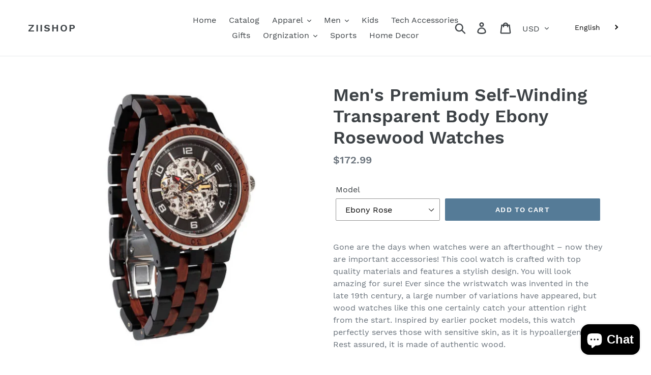

--- FILE ---
content_type: text/javascript
request_url: https://cdn.shopify.com/s/files/1/0057/0232/0198/t/1/assets/clever_adwords_global_tag.js?shop=ziishop1.myshopify.com
body_size: -544
content:
$.getScript('https://www.googletagmanager.com/gtag/js?id=AW-779393868', function(){


  window.dataLayer = window.dataLayer || [];
  function gtag(){dataLayer.push(arguments);}
  gtag('js', new Date());

  gtag('config', 'AW-779393868');

});